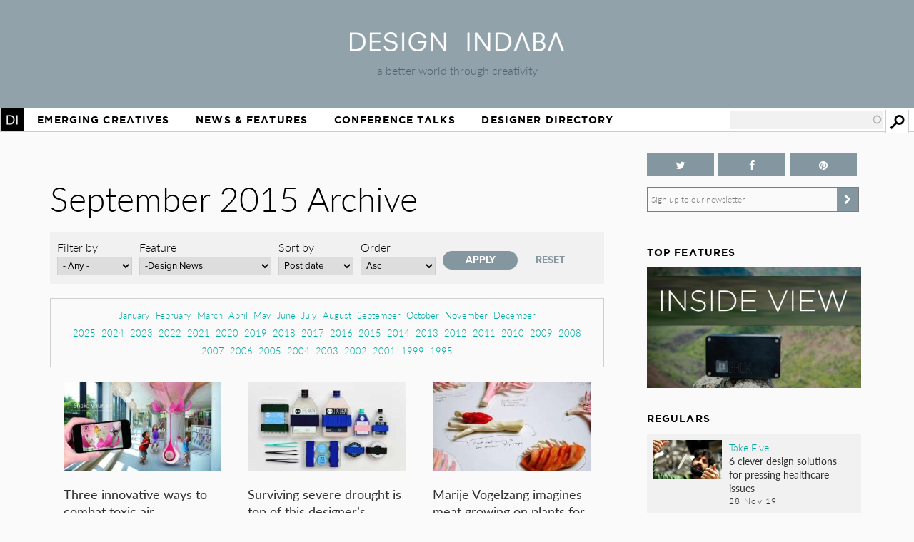

--- FILE ---
content_type: text/html; charset=utf-8
request_url: https://www.designindaba.com/archive/2015/09?type=All&field_feature_type_tid=24265&sort_by=created&sort_order=ASC&page=1
body_size: 19284
content:
<!DOCTYPE html>
<html lang="en" dir="ltr"
  xmlns:fb="https://ogp.me/ns/fb#"
  xmlns:og="https://ogp.me/ns#"
  xmlns:article="https://ogp.me/ns/article#"
  xmlns:book="https://ogp.me/ns/book#"
  xmlns:profile="https://ogp.me/ns/profile#"
  xmlns:video="https://ogp.me/ns/video#"
  xmlns:product="https://ogp.me/ns/product#">
<head>
<meta charset="utf-8" />
<link rel="shortcut icon" href="https://www.designindaba.com/sites/all/themes/inkydaba/favicon.ico" type="image/vnd.microsoft.icon" />
<meta name="viewport" content="width=device-width, initial-scale=1, maximum-scale=1" />
<meta name="description" content="Design Indaba drives a better world through creativity with its online design publication, annual festival and other &quot;design activism&quot; projects." />
<meta name="abstract" content="Design Indaba drives a better world through creativity with its online design publication, annual festival and other projects, events and publications that improve people’s lives." />
<meta name="keywords" content="Design, creativity, design for good, development, South, thought leaders, 10x10, Indaba, expo, conference, magazine, Africa, video, Ravi Naidoo, exhibition, news, shop, innovation, creative industries, Cape Town Design Festival, South African Design Festival, Design Indaba, Cape Town Design Week, South African Design Week, design magazine, Africa, publication, Design Indaba, innovation, African design" />
<meta name="robots" content="follow, index" />
<meta name="generator" content="Drupal 7 (https://drupal.org)" />
<meta name="rights" content="Design Indaba 2026" />
<link rel="image_src" href="https://designindaba.com/DesignIndaba.jpg" />
<link rel="canonical" href="https://www.designindaba.com/archive/2015/09" />
<link rel="shortlink" href="https://www.designindaba.com/archive/2015/09" />
<meta property="og:site_name" content="Design Indaba" />
<meta property="og:image:url" content="https://designindaba.com/DesignIndaba.jpg" />
<meta property="og:image:type" content="image/jpeg" />
<meta property="og:image:type" content="image/png" />
<meta name="twitter:card" content="summary_large_image" />
<meta name="twitter:site" content="@designindaba" />
<meta name="twitter:site:id" content="q3m7c2" />
<title>September 2015 Archive | Design Indaba</title>
<link rel="stylesheet" href="https://maxcdn.bootstrapcdn.com/font-awesome/4.4.0/css/font-awesome.min.css">
<link type="text/css" rel="stylesheet" href="https://www.designindaba.com/sites/default/files/css/css_xE-rWrJf-fncB6ztZfd2huxqgxu4WO-qwma6Xer30m4.css" media="all" />
<link type="text/css" rel="stylesheet" href="https://www.designindaba.com/sites/default/files/css/css_nfY0DTcSnmA4FfodBB6fmTbN6Ru32AbHFsE9GMesdZE.css" media="all" />
<link type="text/css" rel="stylesheet" href="https://www.designindaba.com/sites/default/files/css/css_r_EGBlyFAXVju9Dk5UYbjIFpUeObZN1xJQV67Bt3p9c.css" media="all" />
<style type="text/css" media="all">
<!--/*--><![CDATA[/*><!--*/
#backtotop{left:50%;margin-left:-50px;}

/*]]>*/-->
</style>
<link type="text/css" rel="stylesheet" href="https://www.designindaba.com/sites/default/files/css/css_T-dj2s-Xdr2YtSXv_0nLMF81iRIgfSPJnMGsClNmKBc.css" media="all" />
<link type="text/css" rel="stylesheet" href="https://www.designindaba.com/sites/default/files/css/css_dmLGIUj-_tE0VyYhzphPbbj_aFDuZNWEclO7DMzqUwU.css" media="all" />
	<script type='text/javascript'>
		var googletag = googletag || {};
			googletag.cmd = googletag.cmd || [];
		(function() {
		var gads = document.createElement('script');
			gads.async = true;
			gads.type = 'text/javascript';
		var useSSL = 'https:' == document.location.protocol;
			gads.src = (useSSL ? 'https:' : 'http:') + 
			'//www.googletagservices.com/tag/js/gpt.js';
		var node = document.getElementsByTagName('script')[0];
			node.parentNode.insertBefore(gads, node);
		})();
	</script>
<script type="text/javascript">
<!--//--><![CDATA[//><!--
window.google_analytics_domain_name = ".designindaba.com";window.google_analytics_uacct = "UA-11594905-2";
//--><!]]>
</script>
<script type="text/javascript" src="https://www.designindaba.com/sites/all/modules/contrib/jquery_update/replace/jquery/1.7/jquery.min.js?v=1.7.2"></script>
<script type="text/javascript" src="https://www.designindaba.com/misc/jquery-extend-3.4.0.js?v=1.7.2"></script>
<script type="text/javascript" src="https://www.designindaba.com/misc/jquery.once.js?v=1.2"></script>
<script type="text/javascript" src="https://www.designindaba.com/misc/drupal.js?q8wf21"></script>
<script type="text/javascript" src="https://www.designindaba.com/sites/all/modules/contrib/jquery_update/replace/ui/ui/minified/jquery.ui.effect.min.js?v=1.10.2"></script>
<script type="text/javascript" src="https://www.designindaba.com/sites/all/modules/contrib/waypoints/waypoints.min.js?v=1.0.2"></script>
<script type="text/javascript" src="https://www.designindaba.com/sites/all/modules/contrib/pollim/modules/choices/js/choices.js?q8wf21"></script>
<script type="text/javascript" src="https://www.designindaba.com/sites/all/modules/contrib/pollim/modules/choices/js/jquery.cookie.min.js?q8wf21"></script>
<script type="text/javascript" src="https://www.designindaba.com/sites/all/modules/contrib/back_to_top/js/back_to_top.js?q8wf21"></script>
<script type="text/javascript" src="https://www.designindaba.com/sites/all/libraries/colorbox/jquery.colorbox-min.js?q8wf21"></script>
<script type="text/javascript" src="https://www.designindaba.com/sites/all/modules/contrib/colorbox/js/colorbox.js?q8wf21"></script>
<script type="text/javascript" src="https://www.designindaba.com/sites/all/modules/contrib/colorbox/styles/default/colorbox_style.js?q8wf21"></script>
<script type="text/javascript" src="https://www.designindaba.com/sites/all/libraries/jwplayer/jwplayer.js?q8wf21"></script>
<script type="text/javascript" src="https://www.designindaba.com/sites/all/modules/contrib/video/js/video.js?q8wf21"></script>
<script type="text/javascript" src="https://www.designindaba.com/misc/autocomplete.js?v=7.69"></script>
<script type="text/javascript" src="https://www.designindaba.com/sites/all/modules/contrib/search_api_autocomplete/search_api_autocomplete.js?q8wf21"></script>
<script type="text/javascript" src="https://www.designindaba.com/sites/all/modules/contrib/responsive_menus/styles/responsive_menus_simple/js/responsive_menus_simple.js?q8wf21"></script>
<script type="text/javascript" src="https://www.designindaba.com/sites/all/modules/contrib/google_analytics/googleanalytics.js?q8wf21"></script>
<script type="text/javascript">
<!--//--><![CDATA[//><!--
(function(i,s,o,g,r,a,m){i["GoogleAnalyticsObject"]=r;i[r]=i[r]||function(){(i[r].q=i[r].q||[]).push(arguments)},i[r].l=1*new Date();a=s.createElement(o),m=s.getElementsByTagName(o)[0];a.async=1;a.src=g;m.parentNode.insertBefore(a,m)})(window,document,"script","//www.google-analytics.com/analytics.js","ga");ga("create", "UA-11594905-2", {"cookieDomain":".designindaba.com"});ga("require", "displayfeatures");ga("send", "pageview");
//--><!]]>
</script>
<script type="text/javascript" src="https://www.designindaba.com/sites/all/modules/custom/di_dfp/js/di-dfp.js?q8wf21"></script>
<script type="text/javascript" src="https://www.designindaba.com/sites/all/themes/inkydaba/js/jquery-ui.min.js?q8wf21"></script>
<script type="text/javascript" src="https://www.designindaba.com/sites/all/themes/inkydaba/js/runadverts.js?q8wf21"></script>
<script type="text/javascript" src="https://www.designindaba.com/sites/all/themes/inkydaba/js/trianglify.min.js?q8wf21"></script>
<script type="text/javascript" src="https://www.designindaba.com/sites/all/themes/inkydaba/js/jquery.matchHeight-min.js?q8wf21"></script>
<script type="text/javascript" src="https://www.designindaba.com/sites/all/themes/inkydaba/js/jquery.sticky.js?q8wf21"></script>
<script type="text/javascript" src="https://www.designindaba.com/sites/all/themes/inkydaba/js/di-actions.js?q8wf21"></script>
<script type="text/javascript" src="https://www.designindaba.com/sites/all/themes/inkydaba/js/jquery.min.js?q8wf21"></script>
<script type="text/javascript" src="https://www.designindaba.com/sites/all/themes/inkydaba/magnific-popup/jquery.magnific-popup.js?q8wf21"></script>
<script type="text/javascript">
<!--//--><![CDATA[//><!--
jQuery.extend(Drupal.settings, {"basePath":"\/","pathPrefix":"","ajaxPageState":{"theme":"inkydaba","theme_token":"whgf_Zx8xMF2hok7lnWkz4bRuQhQMgIm-2OtkPmX-cg","js":{"0":1,"sites\/all\/modules\/contrib\/jquery_update\/replace\/jquery\/1.7\/jquery.min.js":1,"misc\/jquery-extend-3.4.0.js":1,"misc\/jquery.once.js":1,"misc\/drupal.js":1,"sites\/all\/modules\/contrib\/jquery_update\/replace\/ui\/ui\/minified\/jquery.ui.effect.min.js":1,"sites\/all\/modules\/contrib\/waypoints\/waypoints.min.js":1,"sites\/all\/modules\/contrib\/pollim\/modules\/choices\/js\/choices.js":1,"sites\/all\/modules\/contrib\/pollim\/modules\/choices\/js\/jquery.cookie.min.js":1,"sites\/all\/modules\/contrib\/back_to_top\/js\/back_to_top.js":1,"sites\/all\/libraries\/colorbox\/jquery.colorbox-min.js":1,"sites\/all\/modules\/contrib\/colorbox\/js\/colorbox.js":1,"sites\/all\/modules\/contrib\/colorbox\/styles\/default\/colorbox_style.js":1,"sites\/all\/libraries\/jwplayer\/jwplayer.js":1,"sites\/all\/modules\/contrib\/video\/js\/video.js":1,"misc\/autocomplete.js":1,"sites\/all\/modules\/contrib\/search_api_autocomplete\/search_api_autocomplete.js":1,"sites\/all\/modules\/contrib\/responsive_menus\/styles\/responsive_menus_simple\/js\/responsive_menus_simple.js":1,"sites\/all\/modules\/contrib\/google_analytics\/googleanalytics.js":1,"1":1,"sites\/all\/modules\/custom\/di_dfp\/js\/di-dfp.js":1,"sites\/all\/themes\/inkydaba\/js\/jquery-ui.min.js":1,"sites\/all\/themes\/inkydaba\/js\/runadverts.js":1,"sites\/all\/themes\/inkydaba\/js\/trianglify.min.js":1,"sites\/all\/themes\/inkydaba\/js\/jquery.matchHeight-min.js":1,"sites\/all\/themes\/inkydaba\/js\/jquery.sticky.js":1,"sites\/all\/themes\/inkydaba\/js\/di-actions.js":1,"sites\/all\/themes\/inkydaba\/js\/jquery.min.js":1,"sites\/all\/themes\/inkydaba\/magnific-popup\/jquery.magnific-popup.js":1},"css":{"modules\/system\/system.base.css":1,"modules\/system\/system.menus.css":1,"modules\/system\/system.messages.css":1,"modules\/system\/system.theme.css":1,"sites\/all\/modules\/contrib\/pollim\/modules\/choices\/theme\/choices.css":1,"sites\/all\/modules\/contrib\/date\/date_api\/date.css":1,"sites\/all\/modules\/contrib\/date\/date_popup\/themes\/datepicker.1.7.css":1,"sites\/all\/modules\/contrib\/date\/date_repeat_field\/date_repeat_field.css":1,"modules\/field\/theme\/field.css":1,"sites\/all\/modules\/contrib\/freepager\/freepager.css":1,"modules\/node\/node.css":1,"modules\/user\/user.css":1,"sites\/all\/modules\/contrib\/video_filter\/video_filter.css":1,"sites\/all\/modules\/contrib\/views\/css\/views.css":1,"sites\/all\/modules\/contrib\/back_to_top\/css\/back_to_top.css":1,"sites\/all\/modules\/contrib\/colorbox\/styles\/default\/colorbox_style.css":1,"sites\/all\/modules\/contrib\/ctools\/css\/ctools.css":1,"sites\/all\/modules\/contrib\/video\/css\/video.css":1,"0":1,"sites\/all\/modules\/contrib\/search_api_autocomplete\/search_api_autocomplete.css":1,"sites\/all\/modules\/contrib\/responsive_menus\/styles\/responsive_menus_simple\/css\/responsive_menus_simple.css":1,"sites\/all\/modules\/contrib\/addtoany\/addtoany.css":1,"sites\/all\/themes\/inkydaba\/css\/inkydaba.css":1,"sites\/all\/themes\/inkydaba\/css\/responsive.css":1,"sites\/all\/themes\/inkydaba\/css\/popup.css":1,"sites\/all\/themes\/inkydaba\/magnific-popup\/magnific-popup.css":1}},"colorbox":{"opacity":"0.85","current":"{current} of {total}","previous":"\u00ab Prev","next":"Next \u00bb","close":"Close","maxWidth":"98%","maxHeight":"98%","fixed":true,"mobiledetect":false,"mobiledevicewidth":"480px"},"urlIsAjaxTrusted":{"\/archive\/2015\/09":true,"\/search":true},"better_exposed_filters":{"views":{"content_archive_":{"displays":{"attachment_2":{"filters":[]},"attachment_1":{"filters":[]},"page":{"filters":{"type":{"required":false},"field_feature_type_tid":{"required":false}}}}},"list_blocks":{"displays":{"block_4":{"filters":[]},"block_1":{"filters":[]},"block_6":{"filters":[]},"block_7":{"filters":[]}}},"node_term_elements":{"displays":{"block_4":{"filters":[]},"block_11":{"filters":[]},"block_10":{"filters":[]},"block_14":{"filters":[]}}}}},"back_to_top":{"back_to_top_button_trigger":"750","back_to_top_button_text":"Back to top","#attached":{"library":[["system","ui"]]}},"responsive_menus":[{"toggler_text":"Menu","selectors":["#main-menu"],"media_size":"1019","media_unit":"px","absolute":"1","remove_attributes":"1","responsive_menus_style":"responsive_menus_simple"}],"googleanalytics":{"trackOutbound":1,"trackMailto":1,"trackDownload":1,"trackDownloadExtensions":"7z|aac|arc|arj|asf|asx|avi|bin|csv|doc(x|m)?|dot(x|m)?|exe|flv|gif|gz|gzip|hqx|jar|jpe?g|js|mp(2|3|4|e?g)|mov(ie)?|msi|msp|pdf|phps|png|ppt(x|m)?|pot(x|m)?|pps(x|m)?|ppam|sld(x|m)?|thmx|qtm?|ra(m|r)?|sea|sit|tar|tgz|torrent|txt|wav|wma|wmv|wpd|xls(x|m|b)?|xlt(x|m)|xlam|xml|z|zip","trackColorbox":1,"trackDomainMode":"1"}});
//--><!]]>
</script>
<!--[if lt IE 9]><script src="/sites/all/themes/inkydaba/js/html5.js"></script><![endif]-->

	<script type="text/javascript" src="//use.typekit.net/vgx4idn.js"></script>
	<script type="text/javascript">try{Typekit.load();}catch(e){}</script>
	<script type='text/javascript'>
		googletag.cmd.push(function() {
		var mapSky = googletag.sizeMapping().
				addSize([300, 200], [234, 60]).
				addSize([480, 200], [468, 60]).
				addSize([1000, 200], [160, 600]).
				build();		
			window.slotSky= googletag.defineSlot('/6482111/Skyscraper', [160, 600], 'div-gpt-ad-1428676548028-0').defineSizeMapping(mapSky).addService(googletag.pubads());
			window.slotSky= googletag.defineSlot('/6482111/Skyscraper-events', [160, 600], 'div-gpt-ad-1428676657527-0').defineSizeMapping(mapSky).addService(googletag.pubads());
			window.slotSky= googletag.defineSlot('/6482111/skyscraper-feature-sponsor', [160, 600], 'div-gpt-ad-1428676697170-0').defineSizeMapping(mapSky).addService(googletag.pubads());
		/*
		var mapMPU = googletag.sizeMapping().
				addSize([300, 200], [300, 250]).
				addSize([480, 200], [250, 250]).
				addSize([1000, 200], [300, 250]).
				build();
			window.slotMPU= googletag.defineSlot('/6482111/D7HOME-MPU', [300, 250], 'div-gpt-ad-1428676773066-0').defineSizeMapping(mapMPU).addService(googletag.pubads());
			window.slotMPU= googletag.defineSlot('/6482111/MPU_BTF', [[270, 225], [300, 250]], 'div-gpt-ad-1428676094679-0').defineSizeMapping(mapMPU).addService(googletag.pubads());
			window.slotMPU= googletag.defineSlot('/6482111/MPU_Mid', [[270, 225], [300, 250]], 'div-gpt-ad-1428676008907-0').defineSizeMapping(mapMPU).addService(googletag.pubads());
			window.slotMPU= googletag.defineSlot('/6482111/MPU_Premium', [[270, 225], [300, 250]], 'div-gpt-ad-1428675828639-0').defineSizeMapping(mapMPU).addService(googletag.pubads());
			window.slotMPU= googletag.defineSlot('/6482111/MPU_Talks', [[270, 225], [300, 250]], 'div-gpt-ad-1428675945667-0').defineSizeMapping(mapMPU).addService(googletag.pubads());
			window.slotMPU= googletag.defineSlot('/6482111/DirectoryMPU', [[270, 225], [300, 250]], 'div-gpt-ad-1442394301058-0').defineSizeMapping(mapMPU).addService(googletag.pubads());
		var mapWide = googletag.sizeMapping().
				addSize([300, 200], [234, 60]).
				addSize([480, 200], [468, 60]).
				addSize([750, 200], [728, 90]).
				build();			
			window.slotWide= googletag.defineSlot('/6482111/leaderboard', [728, 90], 'div-gpt-ad-1428675619182-0').defineSizeMapping(mapWide).addService(googletag.pubads());
			window.slotWide= googletag.defineSlot('/6482111/wide-banner-feature-sponsor', [728, 90], 'div-gpt-ad-1408459372346-0').defineSizeMapping(mapWide).addService(googletag.pubads());
		var mapBanner = googletag.sizeMapping().
				addSize([300, 200], [234, 60]).
				addSize([480, 200], [468, 60]).
				addSize([1000, 200], [690, 105]).
				build();		
			window.slotBanner= googletag.defineSlot('/6482111/Talks_banner', [690, 105], 'div-gpt-ad-1364295009374-0').defineSizeMapping(mapBanner).addService(googletag.pubads());
			window.slotBanner= googletag.defineSlot('/6482111/Wide-banner-new', [690, 105], 'div-gpt-ad-1364295049032-0').defineSizeMapping(mapBanner).addService(googletag.pubads());	
				*/
			googletag.pubads().enableSingleRequest();
			googletag.pubads().collapseEmptyDivs(true);
			googletag.enableServices();	
		});
	</script>
	
	<script type="text/javascript">var switchTo5x=false;</script>
	<script type="text/javascript">var __st_loadLate=true; //if __st_loadLate is defined then the widget will not load on domcontent ready</script>
	<script type="text/javascript" src="https://ws.sharethis.com/button/buttons.js"></script>
	<script type="text/javascript">stLight.options({publisher: "aab1867a-6ee4-4a01-9702-c1005489c70c", doNotHash:true, doNotCopy:true, hashAddressBar:false});</script>
	
	<meta name="p:domain_verify" content="2124a756db70792629e12fb7989ede41"/>
	
	<link rel="apple-touch-icon" sizes="57x57" href="/sites/all/themes/inkydaba/icons/apple-touch-icon-57x57.png">
	<link rel="apple-touch-icon" sizes="114x114" href="/sites/all/themes/inkydaba/icons/apple-touch-icon-114x114.png">
	<link rel="apple-touch-icon" sizes="72x72" href="/sites/all/themes/inkydaba/icons/apple-touch-icon-72x72.png">
	<link rel="apple-touch-icon" sizes="144x144" href="/sites/all/themes/inkydaba/icons/apple-touch-icon-144x144.png">
	<link rel="apple-touch-icon" sizes="60x60" href="/sites/all/themes/inkydaba/icons/apple-touch-icon-60x60.png">
	<link rel="apple-touch-icon" sizes="120x120" href="/sites/all/themes/inkydaba/icons/apple-touch-icon-120x120.png">
	<link rel="apple-touch-icon" sizes="76x76" href="/sites/all/themes/inkydaba/icons/apple-touch-icon-76x76.png">
	<link rel="apple-touch-icon" sizes="152x152" href="/sites/all/themes/inkydaba/icons/apple-touch-icon-152x152.png">
	<link rel="apple-touch-icon" sizes="180x180" href="/sites/all/themes/inkydaba/icons/apple-touch-icon-180x180.png">
	<link rel="shortcut icon" href="/sites/all/themes/inkydaba/icons/favicon.ico">
	<link rel="icon" type="image/png" href="/sites/all/themes/inkydaba/icons/favicon-192x192.png" sizes="192x192">
	<link rel="icon" type="image/png" href="/sites/all/themes/inkydaba/icons/favicon-160x160.png" sizes="160x160">
	<link rel="icon" type="image/png" href="/sites/all/themes/inkydaba/icons/favicon-96x96.png" sizes="96x96">
	<link rel="icon" type="image/png" href="/sites/all/themes/inkydaba/icons/favicon-16x16.png" sizes="16x16">
	<link rel="icon" type="image/png" href="/sites/all/themes/inkydaba/icons/favicon-32x32.png" sizes="32x32">
	<meta name="msapplication-TileColor" content="#000000">
	<meta name="msapplication-TileImage" content="/sites/all/themes/inkydaba/icons/mstile-144x144.png">
	<meta name="msapplication-config" content="/sites/all/themes/inkydaba/icons/browserconfig.xml">
  
</head>
<body class="html not-front not-logged-in one-sidebar sidebar-second page-archive page-archive- page-archive-2015 page-archive- page-archive-09 grid-2016" >

	<!-- BEGIN EFFECTIVE MEASURE CODE --><!-- COPYRIGHT EFFECTIVE MEASURE -->
	<script type="text/javascript">
		(function() {
			var em = document.createElement('script'); em.type = 'text/javascript'; em.async = true;
			em.src = ('https:' == document.location.protocol ? 'https://za-ssl' : 'https://za-cdn') + '.effectivemeasure.net/em.js';
			var s = document.getElementsByTagName('script')[0]; s.parentNode.insertBefore(em, s);
		})();
	</script>
	<noscript>
		<img src="//za.effectivemeasure.net/em_image" alt="" style="position:absolute; left:-5px;" />
	</noscript>
<!-- END EFFECTIVE MEASURE CODE -->

    <style>
.views-exposed-widgets .views-widget .form-item .description {
	display: none !important;
}
</style>
<div id="page-wrapper"><div id="page" class="clearfix">
	
	<!-- Leaderboard --> 
	<div id="leaderboard">
		<div id="wrap" class="clearfix ad-leaderboard">
			  <div class="region region-ad-leader">
    <div id="block-di-dfp-dfp-14" class="block block-di-dfp ad-hero-banner">

      
  <div class="content">
    <div class="entity entity-diadvertisement diadvertisement-diadvertisement clearfix">

      <h2>
              <a href="/diadvertisement/14"></a>
          </h2>
  
  <div class="content">
    <div id="di-dfp-Hero_banner_029" class="ad-tag" data-dfp-id="di-dfp-Hero_banner_029" style="max-width:970px;" data-dfp-name="Hero_banner" data-dfp-sizes="970x250" data-dfp-named="hero"></div>  </div>
</div>
  </div> <!-- /.content -->

</div> <!-- /.block -->
<div id="block-di-dfp-dfp-9" class="block block-di-dfp ad-leaderboard">

      
  <div class="content">
    <div class="entity entity-diadvertisement diadvertisement-diadvertisement clearfix">

      <h2>
              <a href="/diadvertisement/9"></a>
          </h2>
  
  <div class="content">
    <div id="di-dfp-leaderboard_100" class="ad-tag" data-dfp-id="di-dfp-leaderboard_100" style="max-width:728px;" data-dfp-name="leaderboard" data-dfp-sizes="728x90" data-dfp-named="mapWide"></div>  </div>
</div>
  </div> <!-- /.content -->

</div> <!-- /.block -->
  </div>
	</div></div> <!-- /#wrap../#leaderboard -->

	<!-- Header --> 
			<!-- Secondary Utility Nav -->
			<!-- end Secondary Utility -->
	<header role="banner"><div id="header" class="clearfix"><div id="wrap" class="clearfix">	
		<div class="logoblock">
			<a href="/" title="Home" rel="home" class="logo">
				<img src="https://www.designindaba.com/sites/all/themes/inkydaba/logo.png" alt="Home" />
			</a>
			<div class="slogan">a better world through creativity</div>
		</div>	
		<div class="clr"></div>
	</div></div></header> <!--  /#wrap../#header  -->
	
	<!-- Navigation -->
	<nav role="navigation"><div id="navigation"><div id="wrap" class="clearfix">	
		<div id="main-menu">
		  <ul class="menu"><li class="first expanded"><a href="/" title="">Home</a><ul class="menu"><li class="first leaf"><a href="/about-design-indaba" title="">About Design Indaba</a></li>
<li class="leaf"><a href="/design-indaba-news" title="">Design Indaba News</a></li>
<li class="leaf"><a href="/projects" title="">Projects</a></li>
<li class="last leaf"><a href="/press-room" title="">Press Room</a></li>
</ul></li>
<li class="leaf"><a href="/projects/emerging-creatives" title="">Emerging Creatives</a></li>
<li class="expanded"><a href="/news-features" title="">News &amp; Features</a><ul class="menu"><li class="first leaf"><a href="/design-news" title="">Design News</a></li>
<li class="leaf"><a href="https://www.designindaba.com/news-features/showcases/africa-now-west-africa" title="">Africa Now</a></li>
<li class="leaf"><a href="/creative-work" title="">Creative Work</a></li>
<li class="leaf"><a href="/interviews" title="">Interviews</a></li>
<li class="leaf"><a href="/creative-work/next-generation" title="">Next Generation</a></li>
<li class="leaf"><a href="/creative-work/design-frontiers" title="">Design Frontiers</a></li>
<li class="leaf"><a href="/topics/african-design" title="">African Design</a></li>
<li class="leaf"><a href="/topics/design-activism" title="">Design Activism</a></li>
<li class="last leaf"><a href="/videos" title="">Videos</a></li>
</ul></li>
<li class="expanded"><a href="/conference-talks" title="">Conference Talks</a><ul class="menu"><li class="first last leaf"><a href="/conference-talks" title="">Video Archive (2006 – present)</a></li>
</ul></li>
<li class="last expanded"><a href="/profiles" title="">Designer Directory</a><ul class="menu"><li class="first last leaf menu-views"><div class="view view-node-term-elements view-id-node_term_elements view-display-id-block_14 view-dom-id-e45ca51ec214f47631225b7893a8403c">
        
  
  
      <div class="view-content">
        <div class="views-row views-row-1 views-row-odd views-row-first views-row-last">
      
  <div>        <p>Our database of African and international creatives and companies making waves in the design world.</p>  </div>  </div>
    </div>
  
  
  
  
  
  
</div></li>
</ul></li>
</ul>			
		</div> <!-- /#main-menu -->
		
		  <div class="region region-navstrip">
    <div id="block-views-exp-search-api-page" class="block block-views">

      
  <div class="content">
    <form action="/search" method="get" id="views-exposed-form-search-api-page" accept-charset="UTF-8"><div><div class="views-exposed-form">
  <div class="views-exposed-widgets clearfix">
          <div id="edit-keywords-wrapper" class="views-exposed-widget views-widget-filter-search_api_views_fulltext">
                  <label for="edit-keywords">
            Search          </label>
                        <div class="views-widget">
          <div class="form-item form-type-textfield form-item-keywords">
 <input class="auto_submit form-text form-autocomplete" data-search-api-autocomplete-search="search_api_views_search_api" data-min-autocomplete-length="3" type="text" id="edit-keywords" name="keywords" value="" size="30" maxlength="128" /><input type="hidden" id="edit-keywords-autocomplete" value="https://www.designindaba.com/index.php?q=search_api_autocomplete/search_api_views_search_api/-" disabled="disabled" class="autocomplete" />
</div>
        </div>
              </div>
                    <div class="views-exposed-widget views-submit-button">
      <input type="submit" id="edit-submit-search-api" name="" value="Apply" class="form-submit" />    </div>
      </div>
</div>
</div></form>  </div> <!-- /.content -->

</div> <!-- /.block -->
  </div>
	</div></div></nav> <!--  /#wrap../#navigation  -->	
		 <!--off canvas end -->

	<!-- Top Stage -->
	 <!--  /#wrap../#topstage  -->
	
	<!-- Main Content -->
	<div id="main"><div id="wrap" class="clearfix">			
		<div id="content-wrapper" role="main">
																	<h1 class="title" id="page-title">						
							September 2015 Archive						</h1>
																							<div class="tabs"></div>							
			
						<div class="content-main content-box clearfix">  <div class="region region-content">
    <div id="block-system-main" class="block block-system">

      
  <div class="content">
    <div class="view view-content-archive- view-id-content_archive_ view-display-id-page archive view-dom-id-3440a26acd71d5e09c4ffd54dca69789">
        
      <div class="view-filters">
      <form action="/archive/2015/09" method="get" id="views-exposed-form-content-archive--page" accept-charset="UTF-8"><div><div class="views-exposed-form">
  <div class="views-exposed-widgets clearfix">
          <div id="edit-type-wrapper" class="views-exposed-widget views-widget-filter-type">
                  <label for="edit-type">
            Filter by          </label>
                        <div class="views-widget">
          <div class="form-item form-type-select form-item-type">
 <select id="edit-type" name="type" class="form-select"><option value="All" selected="selected">- Any -</option><option value="news">Articles</option><option value="galleries">Galleries</option><option value="video">Videos</option></select>
</div>
        </div>
              </div>
          <div id="edit-field-feature-type-tid-wrapper" class="views-exposed-widget views-widget-filter-field_feature_type_tid">
                  <label for="edit-field-feature-type-tid">
            Feature          </label>
                        <div class="views-widget">
          <div class="form-item form-type-select form-item-field-feature-type-tid">
 <select id="edit-field-feature-type-tid" name="field_feature_type_tid" class="form-select"><option value="All">- Any -</option><option value="24257">Creative Work</option><option value="24262">-Design Frontiers</option><option value="24267">-Product Spotlight</option><option value="24264">-Lookbook</option><option value="24266">-Next Generation</option><option value="24265" selected="selected">-Design News</option><option value="24268">-Track of the Week</option><option value="24263">-FilmFestFriday</option><option value="24269">-Design Indaba Campaigns</option><option value="24258">Interviews</option><option value="24271">-Video Interviews</option><option value="24270">-Q&amp;A</option><option value="24272">-Profiling</option><option value="24273">-Dialogues</option><option value="24259">Point of View</option><option value="24274">-Hot Topic</option><option value="24411">-African Report</option><option value="24276">-Inside View</option><option value="24275">-Opinion</option><option value="24277">-Reviews</option><option value="24697">RoundUp</option><option value="24300">-Take Five</option><option value="24299">-Focus On</option><option value="24260">Conference Talks</option><option value="24279">-Talks</option><option value="24280">-Trailers</option><option value="24261">Design Indaba News</option><option value="24281">-Festival News</option><option value="24282">-Do Tank News</option><option value="24283">-Digital News</option></select>
</div>
        </div>
              </div>
              <div class="views-exposed-widget views-widget-sort-by">
        <div class="form-item form-type-select form-item-sort-by">
  <label for="edit-sort-by">Sort by </label>
 <select id="edit-sort-by" name="sort_by" class="form-select"><option value="created" selected="selected">Post date</option></select>
</div>
      </div>
      <div class="views-exposed-widget views-widget-sort-order">
        <div class="form-item form-type-select form-item-sort-order">
  <label for="edit-sort-order">Order </label>
 <select id="edit-sort-order" name="sort_order" class="form-select"><option value="ASC" selected="selected">Asc</option><option value="DESC">Desc</option></select>
</div>
      </div>
                <div class="views-exposed-widget views-submit-button">
      <input type="submit" id="edit-submit-content-archive-" name="" value="Apply" class="form-submit" />    </div>
          <div class="views-exposed-widget views-reset-button">
        <input type="submit" id="edit-reset" name="op" value="Reset" class="form-submit" />      </div>
      </div>
</div>
</div></form>    </div>
  
      <div class="attachment attachment-before">
      <div class="view view-content-archive- view-id-content_archive_ view-display-id-attachment_2">
        
  
  
      <div class="view-content">
      <div class="item-list">
  <ul class="views-summary">
      <li><a href="/archive/2015/01?type=news&field_feature_type_tid=24259&sort_by=created&sort_order=ASC">January</a>
          </li>
      <li><a href="/archive/2015/02?type=news&field_feature_type_tid=24259&sort_by=created&sort_order=ASC">February</a>
          </li>
      <li><a href="/archive/2015/03?type=news&field_feature_type_tid=24259&sort_by=created&sort_order=ASC">March</a>
          </li>
      <li><a href="/archive/2015/04?type=news&field_feature_type_tid=24259&sort_by=created&sort_order=ASC">April</a>
          </li>
      <li><a href="/archive/2015/05?type=news&field_feature_type_tid=24259&sort_by=created&sort_order=ASC">May</a>
          </li>
      <li><a href="/archive/2015/06?type=news&field_feature_type_tid=24259&sort_by=created&sort_order=ASC">June</a>
          </li>
      <li><a href="/archive/2015/07?type=news&field_feature_type_tid=24259&sort_by=created&sort_order=ASC">July</a>
          </li>
      <li><a href="/archive/2015/08?type=news&field_feature_type_tid=24259&sort_by=created&sort_order=ASC">August</a>
          </li>
      <li><a href="/archive/2015/09?type=news&field_feature_type_tid=24259&sort_by=created&sort_order=ASC">September</a>
          </li>
      <li><a href="/archive/2015/10?type=news&field_feature_type_tid=24259&sort_by=created&sort_order=ASC">October</a>
          </li>
      <li><a href="/archive/2015/11?type=news&field_feature_type_tid=24259&sort_by=created&sort_order=ASC">November</a>
          </li>
      <li><a href="/archive/2015/12?type=news&field_feature_type_tid=24259&sort_by=created&sort_order=ASC">December</a>
          </li>
    </ul>
</div>
    </div>
  
  
  
  
  
  
</div><div class="view view-content-archive- view-id-content_archive_ view-display-id-attachment_1">
        
  
  
      <div class="view-content">
      <div class="item-list">
  <ul class="views-summary">
      <li><a href="/archive/2025?type=news&field_feature_type_tid=24267&sort_by=created&sort_order=DESC">2025</a>
          </li>
      <li><a href="/archive/2024?type=news&field_feature_type_tid=24267&sort_by=created&sort_order=DESC">2024</a>
          </li>
      <li><a href="/archive/2023?type=news&field_feature_type_tid=24267&sort_by=created&sort_order=DESC">2023</a>
          </li>
      <li><a href="/archive/2022?type=news&field_feature_type_tid=24267&sort_by=created&sort_order=DESC">2022</a>
          </li>
      <li><a href="/archive/2021?type=news&field_feature_type_tid=24267&sort_by=created&sort_order=DESC">2021</a>
          </li>
      <li><a href="/archive/2020?type=news&field_feature_type_tid=24267&sort_by=created&sort_order=DESC">2020</a>
          </li>
      <li><a href="/archive/2019?type=news&field_feature_type_tid=24267&sort_by=created&sort_order=DESC">2019</a>
          </li>
      <li><a href="/archive/2018?type=news&field_feature_type_tid=24267&sort_by=created&sort_order=DESC">2018</a>
          </li>
      <li><a href="/archive/2017?type=news&field_feature_type_tid=24267&sort_by=created&sort_order=DESC">2017</a>
          </li>
      <li><a href="/archive/2016?type=news&field_feature_type_tid=24267&sort_by=created&sort_order=DESC">2016</a>
          </li>
      <li><a href="/archive/2015?type=news&field_feature_type_tid=24267&sort_by=created&sort_order=DESC">2015</a>
          </li>
      <li><a href="/archive/2014?type=news&field_feature_type_tid=24267&sort_by=created&sort_order=DESC">2014</a>
          </li>
      <li><a href="/archive/2013?type=news&field_feature_type_tid=24267&sort_by=created&sort_order=DESC">2013</a>
          </li>
      <li><a href="/archive/2012?type=news&field_feature_type_tid=24267&sort_by=created&sort_order=DESC">2012</a>
          </li>
      <li><a href="/archive/2011?type=news&field_feature_type_tid=24267&sort_by=created&sort_order=DESC">2011</a>
          </li>
      <li><a href="/archive/2010?type=news&field_feature_type_tid=24267&sort_by=created&sort_order=DESC">2010</a>
          </li>
      <li><a href="/archive/2009?type=news&field_feature_type_tid=24267&sort_by=created&sort_order=DESC">2009</a>
          </li>
      <li><a href="/archive/2008?type=news&field_feature_type_tid=24267&sort_by=created&sort_order=DESC">2008</a>
          </li>
      <li><a href="/archive/2007?type=news&field_feature_type_tid=24267&sort_by=created&sort_order=DESC">2007</a>
          </li>
      <li><a href="/archive/2006?type=news&field_feature_type_tid=24267&sort_by=created&sort_order=DESC">2006</a>
          </li>
      <li><a href="/archive/2005?type=news&field_feature_type_tid=24267&sort_by=created&sort_order=DESC">2005</a>
          </li>
      <li><a href="/archive/2004?type=news&field_feature_type_tid=24267&sort_by=created&sort_order=DESC">2004</a>
          </li>
      <li><a href="/archive/2003?type=news&field_feature_type_tid=24267&sort_by=created&sort_order=DESC">2003</a>
          </li>
      <li><a href="/archive/2002?type=news&field_feature_type_tid=24267&sort_by=created&sort_order=DESC">2002</a>
          </li>
      <li><a href="/archive/2001?type=news&field_feature_type_tid=24267&sort_by=created&sort_order=DESC">2001</a>
          </li>
      <li><a href="/archive/1999?type=news&field_feature_type_tid=24267&sort_by=created&sort_order=DESC">1999</a>
          </li>
      <li><a href="/archive/1995?type=news&field_feature_type_tid=24267&sort_by=created&sort_order=DESC">1995</a>
          </li>
    </ul>
</div>
    </div>
  
  
  
  
  
  
</div>    </div>
  
      <div class="view-content">
      <div class="item-list">    <ul class="flexlist widex3 medx3 minix2">          <li class="views-row views-row-1 views-row-odd views-row-first">  
  <div>        <div class="item-link news icontitle"><a href="/%5Bpath%5D"><a href="/articles/creative-work/three-innovative-ways-combat-toxic-air"><img src="https://www.designindaba.com/sites/default/files/styles/thumbnail/public/node/news/20475/getfile-17-940x530.jpg?itok=nshm34TD" alt="Shake your air is a beautiful, interactive form of air purification. " title="Shake your air is a beautiful, interactive form of air purification. " /></a>
<div class="txtbx">
<div class="title"><a href="/articles/creative-work/three-innovative-ways-combat-toxic-air">Three innovative ways to combat toxic air</a></div>
<div class="smalltxt"><span class="category"><a href="/creative-work/design-news">Design News</a></span>  • <span class="date">8&nbsp;Sep&nbsp;15</span></div>
<div class="teaser">Three student designers have proposed interactive, health conscious ways to deal with air pollution. <span class="more"><a href="/articles/creative-work/three-innovative-ways-combat-toxic-air">></a></span></div>
</div></a></div>  </div></li>
          <li class="views-row views-row-2 views-row-even">  
  <div>        <div class="item-link video icontitle"><a href="/%5Bpath%5D"><a href="/videos/creative-work/surviving-severe-drought-top-designer%E2%80%99s-priorities"><img src="https://www.designindaba.com/sites/default/files/styles/thumbnail/public/node/video/20479/Trehalose%2BArtefacts%2B01.jpg?itok=hK5H0uI8" alt="Jaime Tai&#039;s products protect against severe drought." title="Jaime Tai&#039;s products protect against severe drought." /></a>
<div class="txtbx">
<div class="title"><a href="/videos/creative-work/surviving-severe-drought-top-designer%E2%80%99s-priorities">Surviving severe drought is top of this designer’s priorities</a></div>
<div class="smalltxt"><span class="category"><a href="/creative-work/design-news">Design News</a></span>  • <span class="date">9&nbsp;Sep&nbsp;15</span></div>
<div class="teaser">Design graduate Jaime Tai uses a natural sugar to help ensure drought survival. <span class="more"><a href="/videos/creative-work/surviving-severe-drought-top-designer%E2%80%99s-priorities">></a></span></div>
</div></a></div>  </div></li>
          <li class="views-row views-row-3 views-row-odd">  
  <div>        <div class="item-link news icontitle"><a href="/%5Bpath%5D"><a href="/articles/creative-work/marije-vogelzang-imagines-meat-growing-plants-her-food-design-project"><img src="https://www.designindaba.com/sites/default/files/styles/thumbnail/public/node/news/20478/plantbonesdef3..jpg?itok=VFZ4qkIX" alt="Plant Bones by Marije Vogelzang" title="Plant Bones by Marije Vogelzang" /></a>
<div class="txtbx">
<div class="title"><a href="/articles/creative-work/marije-vogelzang-imagines-meat-growing-plants-her-food-design-project">Marije Vogelzang imagines meat growing on plants for her food design project</a></div>
<div class="smalltxt"><span class="category"><a href="/creative-work/design-news">Design News</a></span>  • <span class="date">9&nbsp;Sep&nbsp;15</span></div>
<div class="teaser">Plant Bones is Dutch food designer Marije Vogelzang’s exploration into culinary creativity. <span class="more"><a href="/articles/creative-work/marije-vogelzang-imagines-meat-growing-plants-her-food-design-project">></a></span></div>
</div></a></div>  </div></li>
          <li class="views-row views-row-4 views-row-even">  
  <div>        <div class="item-link news icontitle"><a href="/%5Bpath%5D"><a href="/articles/creative-work/unknown-modernist-gems-myanmars-architecture"><img src="https://www.designindaba.com/sites/default/files/styles/thumbnail/public/node/news/20480/architectural-guide-yangon-design-indaba-myanmar-8.jpg?itok=I34-tk3W" alt="The unknown modernist gems of Myanmar’s architecture. Image: Manuel Oka" title="The unknown modernist gems of Myanmar’s architecture. Image: Manuel Oka" /></a>
<div class="txtbx">
<div class="title"><a href="/articles/creative-work/unknown-modernist-gems-myanmars-architecture">The unknown modernist gems of Myanmar&#039;s architecture</a></div>
<div class="smalltxt"><span class="category"><a href="/creative-work/design-news">Design News</a></span>  • <span class="date">9&nbsp;Sep&nbsp;15</span></div>
<div class="teaser">The soon-to-be-published &quot;Architectural Guide: Yangon&quot; exposes the hidden modernist treasures of Myanmar&#039;s largest city&#039;s architectural landscape.  <span class="more"><a href="/articles/creative-work/unknown-modernist-gems-myanmars-architecture">></a></span></div>
</div></a></div>  </div></li>
          <li class="views-row views-row-5 views-row-odd">  
  <div>        <div class="item-link news icontitle"><a href="/%5Bpath%5D"><a href="/articles/creative-work/eatwell-tailor-made-people-alzheimers-disease"><img src="https://www.designindaba.com/sites/default/files/styles/thumbnail/public/node/news/20481/70158625fbf84a24b74b9fb7834699598a4488.pngsrzp92244975220.501.200.00pngsrz.png?itok=7kv9kn9a" alt="Every product in the Eatwell set has anti-slippage material on the bottom to prevent slipping or sliding." title="Every product in the Eatwell set has anti-slippage material on the bottom to prevent slipping or sliding." /></a>
<div class="txtbx">
<div class="title"><a href="/articles/creative-work/eatwell-tailor-made-people-alzheimers-disease">Eatwell is tailor-made for people with Alzheimer&#039;s disease</a></div>
<div class="smalltxt"><span class="category"><a href="/creative-work/design-news">Design News</a></span>  • <span class="date">9&nbsp;Sep&nbsp;15</span></div>
<div class="teaser">Something as simple as tableware could ease the everyday troubles of Alzheimer&#039;s patients. <span class="more"><a href="/articles/creative-work/eatwell-tailor-made-people-alzheimers-disease">></a></span></div>
</div></a></div>  </div></li>
          <li class="views-row views-row-6 views-row-even">  
  <div>        <div class="item-link news icontitle"><a href="/%5Bpath%5D"><a href="/articles/creative-work/miniature-3d-printed-refugees-art-project-moving-people"><img src="https://www.designindaba.com/sites/default/files/styles/thumbnail/public/node/news/20485/moving-people-design-indaba-4.png?itok=nk_Qc6RV" alt="Moving People art project by Power of Art House collective" title="Moving People art project by Power of Art House collective" /></a>
<div class="txtbx">
<div class="title"><a href="/articles/creative-work/miniature-3d-printed-refugees-art-project-moving-people">Miniature 3D-printed refugees in art project Moving People</a></div>
<div class="smalltxt"><span class="category"><a href="/creative-work/design-news">Design News</a></span>  • <span class="date">9&nbsp;Sep&nbsp;15</span></div>
<div class="teaser">The Moving People guerrilla art installation by the Power of Art House collective sees miniature 3D-printed refugees in cities in Europe. <span class="more"><a href="/articles/creative-work/miniature-3d-printed-refugees-art-project-moving-people">></a></span></div>
</div></a></div>  </div></li>
          <li class="views-row views-row-7 views-row-odd">  
  <div>        <div class="item-link news icontitle"><a href="/%5Bpath%5D"><a href="/articles/creative-work/snoocode-gives-addresses-ghanaians-dont-have-one"><img src="https://www.designindaba.com/sites/default/files/styles/thumbnail/public/node/news/20488/snoocode-ghana-design-indaba.png?itok=MrMF9qY3" alt="Using a computer algorithm to generate a unique code, SnooCode is a simple and effective solution for the lack of formal addresses in Ghana." title="Using a computer algorithm to generate a unique code, SnooCode is a simple and effective solution for the lack of formal addresses in Ghana." /></a>
<div class="txtbx">
<div class="title"><a href="/articles/creative-work/snoocode-gives-addresses-ghanaians-dont-have-one">SnooCode gives addresses to Ghanaians that don&#039;t have one</a></div>
<div class="smalltxt"><span class="category"><a href="/creative-work/design-news">Design News</a></span>  • <span class="date">10&nbsp;Sep&nbsp;15</span></div>
<div class="teaser">Using a computer algorithm to generate a unique code, SnooCode is a simple and effective solution for the lack of formal addresses in Ghana. <span class="more"><a href="/articles/creative-work/snoocode-gives-addresses-ghanaians-dont-have-one">></a></span></div>
</div></a></div>  </div></li>
          <li class="views-row views-row-8 views-row-even">  
  <div>        <div class="item-link news icontitle"><a href="/%5Bpath%5D"><a href="/articles/creative-work/fruit-and-veggie-waste-transformed-leathery-material"><img src="https://www.designindaba.com/sites/default/files/styles/thumbnail/public/node/news/20486/fruitleather-4.png?itok=pGjTE672" alt="Original Rotterdam Fruitleather" title="Original Rotterdam Fruitleather" /></a>
<div class="txtbx">
<div class="title"><a href="/articles/creative-work/fruit-and-veggie-waste-transformed-leathery-material">Fruit and veggie waste is transformed into leathery material</a></div>
<div class="smalltxt"><span class="category"><a href="/creative-work/design-news">Design News</a></span>  • <span class="date">10&nbsp;Sep&nbsp;15</span></div>
<div class="teaser">A group of design students in Rotterdam have created a new type of leather from discarded fresh produce.   <span class="more"><a href="/articles/creative-work/fruit-and-veggie-waste-transformed-leathery-material">></a></span></div>
</div></a></div>  </div></li>
          <li class="views-row views-row-9 views-row-odd">  
  <div>        <div class="item-link video icontitle"><a href="/%5Bpath%5D"><a href="/videos/creative-work/inventors-use-gravity-create-safe-clean-light"><img src="https://www.designindaba.com/sites/default/files/styles/thumbnail/public/node/video/20489/boy%2Breading%2B2.jpg?itok=6Pxtl9u5" alt="The GravityLight uses gravity to provide light to families who are off the grid." title="The GravityLight uses gravity to provide light to families who are off the grid." /></a>
<div class="txtbx">
<div class="title"><a href="/videos/creative-work/inventors-use-gravity-create-safe-clean-light">Inventors use gravity to create safe, clean light</a></div>
<div class="smalltxt"><span class="category"><a href="/creative-work/design-news">Design News</a></span>  • <span class="date">10&nbsp;Sep&nbsp;15</span></div>
<div class="teaser">A light powered by gravity is GravityLight’s solution to the health and environmental hazards of kerosene lamps. <span class="more"><a href="/videos/creative-work/inventors-use-gravity-create-safe-clean-light">></a></span></div>
</div></a></div>  </div></li>
          <li class="views-row views-row-10 views-row-even">  
  <div>        <div class="item-link news icontitle"><a href="/%5Bpath%5D"><a href="/articles/creative-work/africas-cleanest-city-officially-car-free-zone"><img src="https://www.designindaba.com/sites/default/files/styles/thumbnail/public/node/news/20487/4239121-keepkigalicleankigali.jpg?itok=fWv8f1b7" alt="Kigali Africa&#039;s cleanest city" title="Kigali Africa&#039;s cleanest city" /></a>
<div class="txtbx">
<div class="title"><a href="/articles/creative-work/africas-cleanest-city-officially-car-free-zone">Africa&#039;s cleanest city is officially a car-free zone</a></div>
<div class="smalltxt"><span class="category"><a href="/creative-work/design-news">Design News</a></span>  • <span class="date">10&nbsp;Sep&nbsp;15</span></div>
<div class="teaser">The Rwandan city of Kigali is a beacon of clean living as its recently implemented car-free policy makes way for a new green transport system. <span class="more"><a href="/articles/creative-work/africas-cleanest-city-officially-car-free-zone">></a></span></div>
</div></a></div>  </div></li>
          <li class="views-row views-row-11 views-row-odd">  
  <div>        <div class="item-link news icontitle"><a href="/%5Bpath%5D"><a href="/articles/creative-work/forced-flee-visual-tales-myanmars-child-refugees"><img src="https://www.designindaba.com/sites/default/files/styles/thumbnail/public/node/news/20492/cover.jpg?itok=6nlHwPn4" alt="" /></a>
<div class="txtbx">
<div class="title"><a href="/articles/creative-work/forced-flee-visual-tales-myanmars-child-refugees">Forced to flee: Visual tales of Myanmar&#039;s child refugees</a></div>
<div class="smalltxt"><span class="category"><a href="/creative-work/design-news">Design News</a></span>  • <span class="date">10&nbsp;Sep&nbsp;15</span></div>
<div class="teaser">Erika Berg&#039;s book is a visual representation of the plight of Myanmar&#039;s minorities who are forced to flee ongoing violence in the country. <span class="more"><a href="/articles/creative-work/forced-flee-visual-tales-myanmars-child-refugees">></a></span></div>
</div></a></div>  </div></li>
          <li class="views-row views-row-12 views-row-even">  
  <div>        <div class="item-link news icontitle"><a href="/%5Bpath%5D"><a href="/articles/creative-work/yangon-echoes-exposes-untold-stories-locals-living-yangon%E2%80%99s-dilapidated"><img src="https://www.designindaba.com/sites/default/files/styles/thumbnail/public/node/news/20494/yangon.jpg?itok=NkRXIv1k" alt="Yangon Echoes" title="Yangon Echoes" /></a>
<div class="txtbx">
<div class="title"><a href="/articles/creative-work/yangon-echoes-exposes-untold-stories-locals-living-yangon%E2%80%99s-dilapidated">Yangon Echoes exposes untold stories of locals living in Yangon’s dilapidated colonial buildings</a></div>
<div class="smalltxt"><span class="category"><a href="/creative-work/design-news">Design News</a></span>  • <span class="date">11&nbsp;Sep&nbsp;15</span></div>
<div class="teaser">A photographic book highlights the conflict surrounding the destruction of Yangon’s historic architecture by putting a spotlight on the buildings’ residents.  <span class="more"><a href="/articles/creative-work/yangon-echoes-exposes-untold-stories-locals-living-yangon%E2%80%99s-dilapidated">></a></span></div>
</div></a></div>  </div></li>
          <li class="views-row views-row-13 views-row-odd">  
  <div>        <div class="item-link video icontitle"><a href="/%5Bpath%5D"><a href="/videos/creative-work/yasser-booley-out-behind-lens-part-1"><img src="https://www.designindaba.com/sites/default/files/styles/thumbnail/public/node/video/20493/Yasser%20Booley%20-%20Design%20Indaba.jpg?itok=Zfps9sVz" alt="Yasser Booley: Out from behind the lens " title="Yasser Booley: Out from behind the lens " /></a>
<div class="txtbx">
<div class="title"><a href="/videos/creative-work/yasser-booley-out-behind-lens-part-1">Yasser Booley: Out from behind the lens (Part 1)</a></div>
<div class="smalltxt"><span class="category"><a href="/creative-work/design-news">Design News</a></span> <span class="date"> • Duration: 00:05:44</span> • <span class="date">11&nbsp;Sep&nbsp;15</span></div>
<div class="teaser">Despite his mother&#039;s warning, Yasser Booley photographed political activist Chris Hani&#039;s risky memorial service, and he hasn’t stopped shooting since.  <span class="more"><a href="/videos/creative-work/yasser-booley-out-behind-lens-part-1">></a></span></div>
</div></a></div>  </div></li>
          <li class="views-row views-row-14 views-row-even">  
  <div>        <div class="item-link news icontitle"><a href="/%5Bpath%5D"><a href="/articles/creative-work/lorenzo-nassimbenis-drawings-capture-essence-cities"><img src="https://www.designindaba.com/sites/default/files/styles/thumbnail/public/node/news/20500/hillbrow-5.jpg?itok=XdO2Dlv7" alt="Lorenzo Nassimbeni Hillbrow drawings" title="Lorenzo Nassimbeni Hillbrow drawings" /></a>
<div class="txtbx">
<div class="title"><a href="/articles/creative-work/lorenzo-nassimbenis-drawings-capture-essence-cities">Lorenzo Nassimbeni&#039;s drawings capture the essence of cities</a></div>
<div class="smalltxt"><span class="category"><a href="/creative-work/design-news">Design News</a></span>  • <span class="date">11&nbsp;Sep&nbsp;15</span></div>
<div class="teaser">Two new series by South African architect-turned-artist Lorenzo Nassimbeni express the characters of the city where he was born and the city where he lives. <span class="more"><a href="/articles/creative-work/lorenzo-nassimbenis-drawings-capture-essence-cities">></a></span></div>
</div></a></div>  </div></li>
          <li class="views-row views-row-15 views-row-odd">  
  <div>        <div class="item-link news icontitle"><a href="/%5Bpath%5D"><a href="/articles/creative-work/non-profit%E2%80%99s-greenhouses-help-andean-communities-combat-malnutrition"><img src="https://www.designindaba.com/sites/default/files/styles/thumbnail/public/node/news/20503/dsc02473-1024x682.jpg?itok=dwEB90i3" alt="Andean Greenhouses " title="Andean Greenhouses " /></a>
<div class="txtbx">
<div class="title"><a href="/articles/creative-work/non-profit%E2%80%99s-greenhouses-help-andean-communities-combat-malnutrition">Non-profit’s greenhouses help Andean communities combat malnutrition </a></div>
<div class="smalltxt"><span class="category"><a href="/creative-work/design-news">Design News</a></span>  • <span class="date">14&nbsp;Sep&nbsp;15</span></div>
<div class="teaser">A social development project in the Andes Mountains has changed the diet and farming methods of highland Peruvians. <span class="more"><a href="/articles/creative-work/non-profit%E2%80%99s-greenhouses-help-andean-communities-combat-malnutrition">></a></span></div>
</div></a></div>  </div></li>
          <li class="views-row views-row-16 views-row-even">  
  <div>        <div class="item-link news icontitle"><a href="/%5Bpath%5D"><a href="/articles/creative-work/egyptian-studio-designs-contemporary-furniture-handmade-recycled-material"><img src="https://www.designindaba.com/sites/default/files/styles/thumbnail/public/node/news/20501/reformnk-24.jpg?itok=qaKwK-b2" alt="Reform Studio in Cairo" title="Reform Studio in Cairo" /></a>
<div class="txtbx">
<div class="title"><a href="/articles/creative-work/egyptian-studio-designs-contemporary-furniture-handmade-recycled-material">Egyptian studio designs contemporary furniture from handmade, recycled material</a></div>
<div class="smalltxt"><span class="category"><a href="/creative-work/design-news">Design News</a></span>  • <span class="date">14&nbsp;Sep&nbsp;15</span></div>
<div class="teaser">With a belief that design can solve problems, Reform Studio developed a material from reused plastic bags, which now forms the basis of its designs. <span class="more"><a href="/articles/creative-work/egyptian-studio-designs-contemporary-furniture-handmade-recycled-material">></a></span></div>
</div></a></div>  </div></li>
          <li class="views-row views-row-17 views-row-odd">  
  <div>        <div class="item-link video icontitle"><a href="/%5Bpath%5D"><a href="/videos/creative-work/yasser-booley-out-behind-lens-part-2"><img src="https://www.designindaba.com/sites/default/files/styles/thumbnail/public/node/video/20505/Yasser%20Booley%20-%20Design%20Indaba%20-%20Interview.jpg?itok=PIqO0y4R" alt="Among other projects, photographer Yasser Booley has covered gangs in the infamous Pollsmoor prison with Ross Kemp and dying fishing communities with the WWF. " title="Among other projects, photographer Yasser Booley has covered gangs in the infamous Pollsmoor prison with Ross Kemp and dying fishing communities with the WWF. " /></a>
<div class="txtbx">
<div class="title"><a href="/videos/creative-work/yasser-booley-out-behind-lens-part-2">Yasser Booley: Out from behind the lens (Part 2)</a></div>
<div class="smalltxt"><span class="category"><a href="/creative-work/design-news">Design News</a></span> <span class="date"> • Duration: 00:07:06</span> • <span class="date">14&nbsp;Sep&nbsp;15</span></div>
<div class="teaser">Among other projects, photographer Yasser Booley has covered gangs in the infamous Pollsmoor prison with Ross Kemp and dying fishing communities with the WWF.  <span class="more"><a href="/videos/creative-work/yasser-booley-out-behind-lens-part-2">></a></span></div>
</div></a></div>  </div></li>
          <li class="views-row views-row-18 views-row-even">  
  <div>        <div class="item-link news icontitle"><a href="/%5Bpath%5D"><a href="/articles/creative-work/forget-cracking-art-codes-%E2%80%93-sandy-little-breaks-them"><img src="https://www.designindaba.com/sites/default/files/styles/thumbnail/public/node/news/20497/sandy-little-strange-beasts.jpeg?itok=XRsVMWxz" alt="" /></a>
<div class="txtbx">
<div class="title"><a href="/articles/creative-work/forget-cracking-art-codes-%E2%80%93-sandy-little-breaks-them">Forget cracking art codes – Sandy Little breaks them</a></div>
<div class="smalltxt"><span class="category"><a href="/creative-work/design-news">Design News</a></span>  • <span class="date">14&nbsp;Sep&nbsp;15</span></div>
<div class="teaser">The music and visual art produced by Bloemfontein-based artist and musician Sandy Little is a beautiful mess. <span class="more"><a href="/articles/creative-work/forget-cracking-art-codes-%E2%80%93-sandy-little-breaks-them">></a></span></div>
</div></a></div>  </div></li>
          <li class="views-row views-row-19 views-row-odd">  
  <div>        <div class="item-link news icontitle"><a href="/%5Bpath%5D"><a href="/articles/creative-work/zero-waste-ethical-fashion-possible"><img src="https://www.designindaba.com/sites/default/files/styles/thumbnail/public/node/news/20507/dsc8632.jpg?itok=p3trnosq" alt="Tonlé’s designers create beautiful garments from waste materials." title="Tonlé’s designers create beautiful garments from waste materials." /></a>
<div class="txtbx">
<div class="title"><a href="/articles/creative-work/zero-waste-ethical-fashion-possible">Zero-waste, ethical fashion is possible</a></div>
<div class="smalltxt"><span class="category"><a href="/creative-work/design-news">Design News</a></span>  • <span class="date">14&nbsp;Sep&nbsp;15</span></div>
<div class="teaser">Rachel Faller&#039;s clothing manufacturing company Tonlé succeeds on scraps and she says other businesses can do it too. <span class="more"><a href="/articles/creative-work/zero-waste-ethical-fashion-possible">></a></span></div>
</div></a></div>  </div></li>
          <li class="views-row views-row-20 views-row-even">  
  <div>        <div class="item-link news icontitle"><a href="/%5Bpath%5D"><a href="/articles/creative-work/boat-people-rohingya-refugee-camps"><img src="https://www.designindaba.com/sites/default/files/styles/thumbnail/public/node/news/20508/stanbridge-taung-pyo-2-12.jpg?itok=EKh70Ggf" alt="The refugees held in the Taung Pyo camps by the Myanmar government" title="The refugees held in the Taung Pyo camps by the Myanmar government" /></a>
<div class="txtbx">
<div class="title"><a href="/articles/creative-work/boat-people-rohingya-refugee-camps">The &quot;boat people&quot; of the Rohingya refugee camps</a></div>
<div class="smalltxt"><span class="category"><a href="/creative-work/design-news">Design News</a></span>  • <span class="date">14&nbsp;Sep&nbsp;15</span></div>
<div class="teaser">Photojournalist Andrew Stanbridge captures emotive images of the Tuang Pyo camps in Myanmar, home of the detained Rohingya boat refugees. <span class="more"><a href="/articles/creative-work/boat-people-rohingya-refugee-camps">></a></span></div>
</div></a></div>  </div></li>
          <li class="views-row views-row-21 views-row-odd">  
  <div>        <div class="item-link news icontitle"><a href="/%5Bpath%5D"><a href="/articles/creative-work/rebuilding-haiti-one-house-time"><img src="https://www.designindaba.com/sites/default/files/styles/thumbnail/public/node/news/20513/haiti-new-story.jpg?itok=fV5sN3Ev" alt="New Story: Image by Fast Co.Design" title="New Story: Image by Fast Co.Design" /></a>
<div class="txtbx">
<div class="title"><a href="/articles/creative-work/rebuilding-haiti-one-house-time">Rebuilding Haiti one house at time</a></div>
<div class="smalltxt"><span class="category"><a href="/creative-work/design-news">Design News</a></span>  • <span class="date">15&nbsp;Sep&nbsp;15</span></div>
<div class="teaser">New Story has funded the construction of 100 new homes for Haiti’s homeless in 100 days with its transparent, online fundraising platform. <span class="more"><a href="/articles/creative-work/rebuilding-haiti-one-house-time">></a></span></div>
</div></a></div>  </div></li>
          <li class="views-row views-row-22 views-row-even">  
  <div>        <div class="item-link news icontitle"><a href="/%5Bpath%5D"><a href="/articles/creative-work/designing-functional-fashion-disabled-bodies"><img src="https://www.designindaba.com/sites/default/files/styles/thumbnail/public/node/news/20510/about-xian.jpg?itok=YwzoTlmk" alt="Lucy Jones" title="Lucy Jones Advantage Blocks" /></a>
<div class="txtbx">
<div class="title"><a href="/articles/creative-work/designing-functional-fashion-disabled-bodies">Designing functional fashion for disabled bodies</a></div>
<div class="smalltxt"><span class="category"><a href="/creative-work/design-news">Design News</a></span>  • <span class="date">15&nbsp;Sep&nbsp;15</span></div>
<div class="teaser">Fashion design student Lucy Jones has created a guide to designing stylish clothing adapted to wheelchair-bound individuals.   <span class="more"><a href="/articles/creative-work/designing-functional-fashion-disabled-bodies">></a></span></div>
</div></a></div>  </div></li>
          <li class="views-row views-row-23 views-row-odd">  
  <div>        <div class="item-link news icontitle"><a href="/%5Bpath%5D"><a href="/articles/creative-work/yonamine-explores-african-history-through-art"><img src="https://www.designindaba.com/sites/default/files/styles/thumbnail/public/node/news/20516/11011187811097335604867223860074934993181n.jpg?itok=iLxg6Pc1" alt="Yonamine explores African history in a variety of ways. " title="Yonamine explores African history in a variety of ways. " /></a>
<div class="txtbx">
<div class="title"><a href="/articles/creative-work/yonamine-explores-african-history-through-art">Yonamine explores African history through art</a></div>
<div class="smalltxt"><span class="category"><a href="/creative-work/design-news">Design News</a></span>  • <span class="date">15&nbsp;Sep&nbsp;15</span></div>
<div class="teaser">Angolan artist Yonamine creates ever-changing art in a variety of disciplines. <span class="more"><a href="/articles/creative-work/yonamine-explores-african-history-through-art">></a></span></div>
</div></a></div>  </div></li>
          <li class="views-row views-row-24 views-row-even views-row-last">  
  <div>        <div class="item-link news icontitle"><a href="/%5Bpath%5D"><a href="/articles/creative-work/primary-school-angola-gets-upgrade-parents"><img src="https://www.designindaba.com/sites/default/files/styles/thumbnail/public/node/news/20515/school-kapalanga-design-indaba-angola-kota-fifty-3.jpg?itok=Aj8Ztt7e" alt="Primary school in Angola gets an upgrade from parents. Image: Paulo Moreira" title="Primary school in Angola gets an upgrade from parents. " /></a>
<div class="txtbx">
<div class="title"><a href="/articles/creative-work/primary-school-angola-gets-upgrade-parents">Primary school in Angola gets an upgrade from parents</a></div>
<div class="smalltxt"><span class="category"><a href="/creative-work/design-news">Design News</a></span>  • <span class="date">15&nbsp;Sep&nbsp;15</span></div>
<div class="teaser">A dilapidated primary school in the Capalanga district, Angola received a much needed revamp from parents and community members. <span class="more"><a href="/articles/creative-work/primary-school-angola-gets-upgrade-parents">></a></span></div>
</div></a></div>  </div></li>
      </ul></div>    </div>
  
      <h2 class="element-invisible">Pages</h2><div class="item-list"><ul class="pager"><li class="pager-first first"><a title="Go to first page" href="/archive/2015/09?type=All&amp;field_feature_type_tid=24265&amp;sort_by=created&amp;sort_order=ASC">« first</a></li>
<li class="pager-previous"><a title="Go to previous page" href="/archive/2015/09?type=All&amp;field_feature_type_tid=24265&amp;sort_by=created&amp;sort_order=ASC">‹ previous</a></li>
<li class="pager-item"><a title="Go to page 1" href="/archive/2015/09?type=All&amp;field_feature_type_tid=24265&amp;sort_by=created&amp;sort_order=ASC">1</a></li>
<li class="pager-current">2</li>
<li class="pager-item"><a title="Go to page 3" href="/archive/2015/09?type=All&amp;field_feature_type_tid=24265&amp;sort_by=created&amp;sort_order=ASC&amp;page=2">3</a></li>
<li class="pager-item"><a title="Go to page 4" href="/archive/2015/09?type=All&amp;field_feature_type_tid=24265&amp;sort_by=created&amp;sort_order=ASC&amp;page=3">4</a></li>
<li class="pager-next"><a title="Go to next page" href="/archive/2015/09?type=All&amp;field_feature_type_tid=24265&amp;sort_by=created&amp;sort_order=ASC&amp;page=2">next ›</a></li>
<li class="pager-last last"><a title="Go to last page" href="/archive/2015/09?type=All&amp;field_feature_type_tid=24265&amp;sort_by=created&amp;sort_order=ASC&amp;page=3">last »</a></li>
</ul></div>  
  
  
  
  
</div>  </div> <!-- /.content -->

</div> <!-- /.block -->
  </div>
</div>
									
		</div><!-- /#content-wrapper -->
		
		<div id="sidebar" role="complementary">				
			  <div class="region region-sidebar-second">
    <div id="block-block-10" class="block block-block">

      
  <div class="content">
    <div class="socbloc clearfix">
		<div class="">
			<ul class="connect"><li> <a href="https://www.twitter.com/designindaba" title="Follow us on Twitter" class="twitter" target="_blank"> </a></li>
				<li> <a href="https://www.facebook.com/designindaba" title="Join us on Facebook" class="facebook" target="_blank"> </a> </li>
				<li> <a href="https://pinterest.com/designindaba/" title="”Pinterest&quot;" class="pinterest" target="_blank"></a></li>
			</ul></div>
		<div class="right">
			<a href="#mailPopup" class="open-popup-link mailpop"> <span class="ftext"> Sign up to our newsletter </span>
				<span class="doit"></span>
			</a>
		</div>
</div>
<div id="mailPopup" class="white-popup mfp-hide">
<!-- Begin MailChimp Signup Form -->
<div id="mc_di_signup">
<form action="//designindaba.us2.list-manage.com/subscribe/post?u=922d5c18a9d762c82b7eae034&amp;id=eb8e2b1d91" method="post" id="mc-embedded-subscribe-form" name="mc-embedded-subscribe-form" class="validate" target="_blank" novalidate="">
<div class="mc_banner"><img src="/sites/all/themes/inkydaba/gfx/newsletter-header-small.png" /></div>
   <div id="mc_embed_signup_scroll">
<div class="primary-teaser">Sign up to Design Indaba Weekly for the latest design news and inspiration. Sign up to Design Indaba News for updates on Design Indaba events and projects.</div>
			<div id="mce-responses" class="clear">
				<div class="response messages error" id="mce-error-response" style="display:none"></div>
				<div class="response messages status" id="mce-success-response" style="display:none"></div>
			</div> 
<div class="mc-field-group">
    <label for="mce-EMAIL">Email Address  </label>
    <input type="email" value="" name="EMAIL" class="required email form-text" id="mce-EMAIL" /></div>
<div class="mc-field-group input-group">
   <strong>Design Indaba (select one or both) </strong>
   <ul><li><input type="checkbox" value="65536" name="group[16641][65536]" id="mce-group[16641]-16641-0" /><label for="mce-group[16641]-16641-0">Weekly editorial newsletter</label></li>
<li><input type="checkbox" value="131072" name="group[16641][131072]" id="mce-group[16641]-16641-1" /><label for="mce-group[16641]-16641-1">Festival and event updates</label></li>
</ul></div>
 <!-- real people should not fill this in and expect good things - do not remove this or risk form bot signups-->
   <div style="position: absolute; left: -5000px;"><input type="text" name="b_922d5c18a9d762c82b7eae034_eb8e2b1d91" tabindex="-1" value="" /></div>
<div class="clear right-submit"><input type="submit" value="Subscribe" name="subscribe" id="mc-embedded-subscribe" class="form-submit" /></div>
   </div>
</form>
</div>
<script type="text/javascript" src="//s3.amazonaws.com/downloads.mailchimp.com/js/mc-validate.js"></script><script type="text/javascript">
<!--//--><![CDATA[// ><!--
(function($) {window.fnames = new Array(); window.ftypes = new Array();fnames[0]='EMAIL';ftypes[0]='email';fnames[1]='FNAME';ftypes[1]='text';fnames[2]='LNAME';ftypes[2]='text';fnames[8]='MMERGE8';ftypes[8]='radio';fnames[4]='MMERGE4';ftypes[4]='text';fnames[5]='MMERGE5';ftypes[5]='text';fnames[7]='MMERGE7';ftypes[7]='text';fnames[6]='MMERGE6';ftypes[6]='text';fnames[9]='MMERGE9';ftypes[9]='text';fnames[10]='MMERGE10';ftypes[10]='phone';fnames[11]='MMERGE11';ftypes[11]='phone';fnames[13]='MMERGE13';ftypes[13]='text';fnames[15]='MMERGE15';ftypes[15]='birthday';fnames[16]='MMERGE16';ftypes[16]='text';fnames[18]='MMERGE18';ftypes[18]='url';fnames[3]='MMERGE3';ftypes[3]='text';fnames[12]='MMERGE12';ftypes[12]='text';}(jQuery));var $mcj = jQuery.noConflict(true);
//--><!]]>
</script><script>
<!--//--><![CDATA[// ><!--

$('.open-popup-link').magnificPopup({
	type: 'inline',
	midClick: true,
});

//--><!]]>
</script></div>
  </div> <!-- /.content -->

</div> <!-- /.block -->
<div id="block-di-dfp-dfp-8" class="block block-di-dfp ad-mpu-premium">

      
  <div class="content">
    <div class="entity entity-diadvertisement diadvertisement-diadvertisement clearfix">

      <h2>
              <a href="/diadvertisement/8"></a>
          </h2>
  
  <div class="content">
    <div id="di-dfp-MPU_Premium_031" class="ad-tag" data-dfp-id="di-dfp-MPU_Premium_031" style="max-width:300px;" data-dfp-name="MPU_Premium" data-dfp-sizes="300x250" data-dfp-named="mapMPU"></div>  </div>
</div>
  </div> <!-- /.content -->

</div> <!-- /.block -->
<div id="block-views-node-term-elements-block-4" class="block block-views">

      
  <div class="content">
    <div class="view view-node-term-elements view-id-node_term_elements view-display-id-block_4 view-dom-id-8720fe432c7ed9396c875796ce608d98">
            <div class="view-header">
      <h2 class="light">Top Features</h2>
    </div>
  
  
  
      <div class="view-content">
      <div class="item-list">    <ul>          <li class="views-row views-row-1 views-row-odd views-row-first views-row-last">  
  <div>        <div class="item-link topics icontitle heavy whitecon"><a href="/point-view/inside-view"><img src="https://www.designindaba.com/sites/default/files/styles/medium/public/vocab/features/24276/inside-view.jpg?itok=RcYPOJFa" alt="Inside View" /></a>
</div>  </div></li>
      </ul></div>    </div>
  
  
  
  
  
  
</div>  </div> <!-- /.content -->

</div> <!-- /.block -->
<div id="block-views-node-term-elements-block-10" class="block block-views">

      
  <div class="content">
    <div class="view view-node-term-elements view-id-node_term_elements view-display-id-block_10 view-dom-id-0e94c2e39579eff41878dec6154d404d">
            <div class="view-header">
      <h2 class="light">Regulars</h2>
    </div>
  
  
  
      <div class="view-content">
      <div class="item-list">    <ul class="greybx">          <li class="views-row views-row-1 views-row-odd views-row-first">  
  <div>        <span><div class="view view-list-blocks view-id-list_blocks view-display-id-block_7 view-dom-id-7588ea04b3187497def1755c9281419f">
        
  
  
      <div class="view-content">
        <div class="views-row views-row-1 views-row-odd views-row-first views-row-last">
      
  <div>        <div class="item-link news icontitle mini-float wide-float"><a href="/articles/roundup/6-clever-design-solutions-pressing-healthcare-issues"><img src="https://www.designindaba.com/sites/default/files/styles/thumbnail/public/node/news/24342/untitled-3.png?itok=rJWGy_9P" alt="" /></a>
<div class="txtbx">
<div class="category"><a href="/roundup/take-five">Take Five</a></div>
<div class="title"><a href="/articles/roundup/6-clever-design-solutions-pressing-healthcare-issues">6 clever design solutions for pressing healthcare issues </a></div>
<div class="smalltxt"><span class="date">28&nbsp;Nov&nbsp;19</span></div>
</div></div>  </div>  </div>
    </div>
  
  
  
  
  
  
</div></span>  </div></li>
          <li class="views-row views-row-2 views-row-even">  
  <div>        <span><div class="view view-list-blocks view-id-list_blocks view-display-id-block_7 view-dom-id-61bd11eb282eb8795c4baac1e13012f1">
        
  
  
      <div class="view-content">
        <div class="views-row views-row-1 views-row-odd views-row-first views-row-last">
      
  <div>        <div class="item-link news icontitle mini-float wide-float"><a href="/articles/roundup/five-examples-great-design-singapore"><img src="https://www.designindaba.com/sites/default/files/styles/thumbnail/public/node/news/23487/cover.png?itok=kHc95btM" alt="Singapore flag" /></a>
<div class="txtbx">
<div class="category"><a href="/roundup/focus">Focus On</a></div>
<div class="title"><a href="/articles/roundup/five-examples-great-design-singapore">Five examples of great design from Singapore</a></div>
<div class="smalltxt"><span class="date">17&nbsp;Sep&nbsp;18</span></div>
</div></div>  </div>  </div>
    </div>
  
  
  
  
  
  
</div></span>  </div></li>
          <li class="views-row views-row-3 views-row-odd">  
  <div>        <span><div class="view view-list-blocks view-id-list_blocks view-display-id-block_7 view-dom-id-59c6e671092c9d1b4c3410850e5940be">
        
  
  
      <div class="view-content">
        <div class="views-row views-row-1 views-row-odd views-row-first views-row-last">
      
  <div>        <div class="item-link news icontitle mini-float wide-float"><a href="/articles/creative-work/look-work-luke-rudman"><img src="https://www.designindaba.com/sites/default/files/styles/thumbnail/public/node/news/25848/untitled-design.png?itok=EH9-x1HF" alt="Work of Luke Rudman" title="Work of Luke Rudman" /></a>
<div class="txtbx">
<div class="category"><a href="/creative-work/lookbook">Lookbook</a></div>
<div class="title"><a href="/articles/creative-work/look-work-luke-rudman">A look into the work of Luke Rudman </a></div>
<div class="smalltxt"><span class="date">3&nbsp;Feb&nbsp;22</span></div>
</div></div>  </div>  </div>
    </div>
  
  
  
  
  
  
</div></span>  </div></li>
          <li class="views-row views-row-4 views-row-even views-row-last">  
  <div>        <span><div class="view view-list-blocks view-id-list_blocks view-display-id-block_7 view-dom-id-a635fbdb945990083e77c37f65ee0f77">
        
  
  
      <div class="view-content">
        <div class="views-row views-row-1 views-row-odd views-row-first views-row-last">
      
  <div>        <div class="item-link video icontitle mini-float wide-float"><a href="/videos/creative-work/short-film-meditation-joys-girlhood"><img src="https://www.designindaba.com/sites/default/files/styles/thumbnail/public/node/video/21456/Minervas%20Lillies%20-%20Design%20Indaba%20-%20Short%20Film.jpg?itok=XEPNI6gB" alt="Directed by Amirah Tajdin, “Minerva’s Lillie’s” is a personal portrait of femininity, sisterhood, magic and mothers. " title="&quot;Minerva&#039;s Lilies&quot; directed by Amirah Tajdin." /></a>
<div class="txtbx">
<div class="category"><a href="/creative-work/filmfestfriday">FilmFestFriday</a></div>
<div class="title"><a href="/videos/creative-work/short-film-meditation-joys-girlhood">This short film is a meditation on the joys girlhood </a></div>
<div class="smalltxt"><span class="date">12&nbsp;Feb&nbsp;16</span></div>
</div></div>  </div>  </div>
    </div>
  
  
  
  
  
  
</div></span>  </div></li>
      </ul></div>    </div>
  
  
  
  
  
  
</div>  </div> <!-- /.content -->

</div> <!-- /.block -->
<div id="block-block-2" class="block block-block">

      
  <div class="content">
    <h2 class="heavy">Twitter<span class="tfollow"><a href="https://twitter.com/designindaba" class="twitter-follow-button" data-show-count="false" data-lang="en">Follow @designindaba</a></span></h2>

<div class="tfeed"><a class="twitter-timeline" href="https://twitter.com/designindaba" data-widget-id="294442032842285057" data-link-color="#00ACEE" data-chrome="noheader transparent">Tweets by @designindaba</a></div>

<script>
<!--//--><![CDATA[// ><!--
!function(d,s,id){var js,fjs=d.getElementsByTagName(s)[0];if(!d.getElementById(id)){js=d.createElement(s);js.id=id;js.src="//platform.twitter.com/widgets.js";fjs.parentNode.insertBefore(js,fjs);}}(document,"script","twitter-wjs");
//--><!]]>
</script>  </div> <!-- /.content -->

</div> <!-- /.block -->
<div id="block-di-dfp-dfp-7" class="block block-di-dfp ad-mpu-mid">

      
  <div class="content">
    <div class="entity entity-diadvertisement diadvertisement-diadvertisement clearfix">

      <h2>
              <a href="/diadvertisement/7"></a>
          </h2>
  
  <div class="content">
    <div id="di-dfp-MPU_Mid_013" class="ad-tag" data-dfp-id="di-dfp-MPU_Mid_013" style="max-width:300px;" data-dfp-name="MPU_Mid" data-dfp-sizes="300x250" data-dfp-named="mapMPU"></div>  </div>
</div>
  </div> <!-- /.content -->

</div> <!-- /.block -->
<div id="block-di-dfp-dfp-6" class="block block-di-dfp ad-mpu-btf">

      
  <div class="content">
    <div class="entity entity-diadvertisement diadvertisement-diadvertisement clearfix">

      <h2>
              <a href="/diadvertisement/6"></a>
          </h2>
  
  <div class="content">
    <div id="di-dfp-MPU_BTF_009" class="ad-tag" data-dfp-id="di-dfp-MPU_BTF_009" style="max-width:300px;" data-dfp-name="MPU_BTF" data-dfp-sizes="300x250" data-dfp-named="mapBTF"></div>  </div>
</div>
  </div> <!-- /.content -->

</div> <!-- /.block -->
  </div>
					
		</div><!-- /#sidebar -->
	</div></div><!-- /#wrap /#main -->	
	
	<!--Full Width Mid section -->
	<!-- Bottom Stage -->
	 <!--  /#wrap../#bottomstage  -->
	
	<!-- Footer-->
	<footer role="contentinfo"><div id="footer" class="section clearfix">
		<div class="main"><div id="wrap" class="clearfix">
			<a href="/" class="minilogo"><img src="/sites/all/themes/inkydaba/gfx/di_logo_footer.jpg"></a>
			<div class="left">
				<ul id="secondary" class="links clearfix sub-menu"><li class="menu-5811 first"><a href="/about-design-indaba" title="">About</a></li>
<li class="menu-5442"><a href="/contact" title="">Contact</a></li>
<li class="menu-5441"><a href="/advertise" title="">Advertise</a></li>
<li class="menu-6527"><a href="/i-want/submit-your-work" title="">Submit Work</a></li>
<li class="menu-3586"><a href="https://my.designindaba.com" title="Designer Directory">Login</a></li>
<li class="menu-3110"><a href="/sitemap" title="">Sitemap</a></li>
<li class="menu-1785 last"><a href="/terms-use">Terms of Use</a></li>
</ul>			</div> <!-- /.left -->
			<div class="right">
				  <div class="region region-footer">
    <div id="block-block-8" class="block block-block">

      
  <div class="content">
    <ul class="connect"><li><a href="https://www.twitter.com/designindaba" title="Follow us on Twitter" class="twitter" target="_blank"></a></li>
<li><a href="https://www.facebook.com/designindaba" title="Join us on Facebook" class="facebook" target="_blank"></a></li>
<li><a href="https://pinterest.com/designindaba/" title="Pinterest" class="pinterest" target="_blank"></a></li>
<li><a href="https://instagram.com/designindaba" title="Instagram" class="instagram" target="_blank"></a></li>
<li><a href="https://www.youtube.com/user/designindaba?feature=results_main" title="Watch us on YouTube" class="youtube" target="_blank"></a></li>
<li><a href="https://vimeo.com/designindaba" title="Watch us on Vimeo" class="vimeo" target="_blank"></a></li>
<li><a href="https://www.linkedin.com/company/996442" title="LinkedIn" class="linkedin" target="_blank"></a></li>
<li><a href="https://www.designindaba.com/rss" title="RSS Feed" class="rss" target="_blank"></a></li>
<li><a href="/contact" title="Contact Us" class="contact" target="_blank"></a></li>
</ul>  </div> <!-- /.content -->

</div> <!-- /.block -->
  </div>
			</div> <!-- /.right -->
		</div></div> <!-- /#wrap../.main-->

		<div class="copyright"><div id="wrap" class="clearfix">
			<div class="left">
				Design Indaba&reg;, Cape Town Design Week&reg; and South African Design Week&reg; are registered trademarks of Interactive Africa. <br>
				Design Indaba is the founding event of Cape Town Design Festival&trade; and South African Design Festival&trade;.
			</div>
			<div class="right">
				&copy; 1995 - 2026 | <a href="/">Design Indaba</a>. All Rights Reserved.
			</div>
		</div></div> <!-- /#wrap../.copyright-->
	</footer> <!-- /#footer  -->

</div></div> <!-- /#page../#page-wrapper -->










  <div id="modal" class="grid-2016"><span id="close-modal" class="modal-button">&nbsp;</span></div>
		<!-- 8Bit Engage -->
        <!--     <script>
                (function () {
                    var s = document.createElement('script');
                    s.type = 'text/javascript';
                    s.async = true;
                    s.src = '//engage.get8bit.com/js/getwidgets.js';
                    var x = document.getElementsByTagName('head')[0];
                    x.parentNode.insertBefore(s, x);
                })();
            </script> -->
           <!-- End 8Bit Engage -->
</body>
</html>


--- FILE ---
content_type: text/html; charset=utf-8
request_url: https://www.google.com/recaptcha/api2/aframe
body_size: 258
content:
<!DOCTYPE HTML><html><head><meta http-equiv="content-type" content="text/html; charset=UTF-8"></head><body><script nonce="wYZJqnrRBsxsK-epqJ1MCA">/** Anti-fraud and anti-abuse applications only. See google.com/recaptcha */ try{var clients={'sodar':'https://pagead2.googlesyndication.com/pagead/sodar?'};window.addEventListener("message",function(a){try{if(a.source===window.parent){var b=JSON.parse(a.data);var c=clients[b['id']];if(c){var d=document.createElement('img');d.src=c+b['params']+'&rc='+(localStorage.getItem("rc::a")?sessionStorage.getItem("rc::b"):"");window.document.body.appendChild(d);sessionStorage.setItem("rc::e",parseInt(sessionStorage.getItem("rc::e")||0)+1);localStorage.setItem("rc::h",'1768826310970');}}}catch(b){}});window.parent.postMessage("_grecaptcha_ready", "*");}catch(b){}</script></body></html>

--- FILE ---
content_type: application/javascript
request_url: https://www.designindaba.com/sites/all/themes/inkydaba/js/runadverts.js?q8wf21
body_size: -80
content:


window.canRunAdverts = true;
